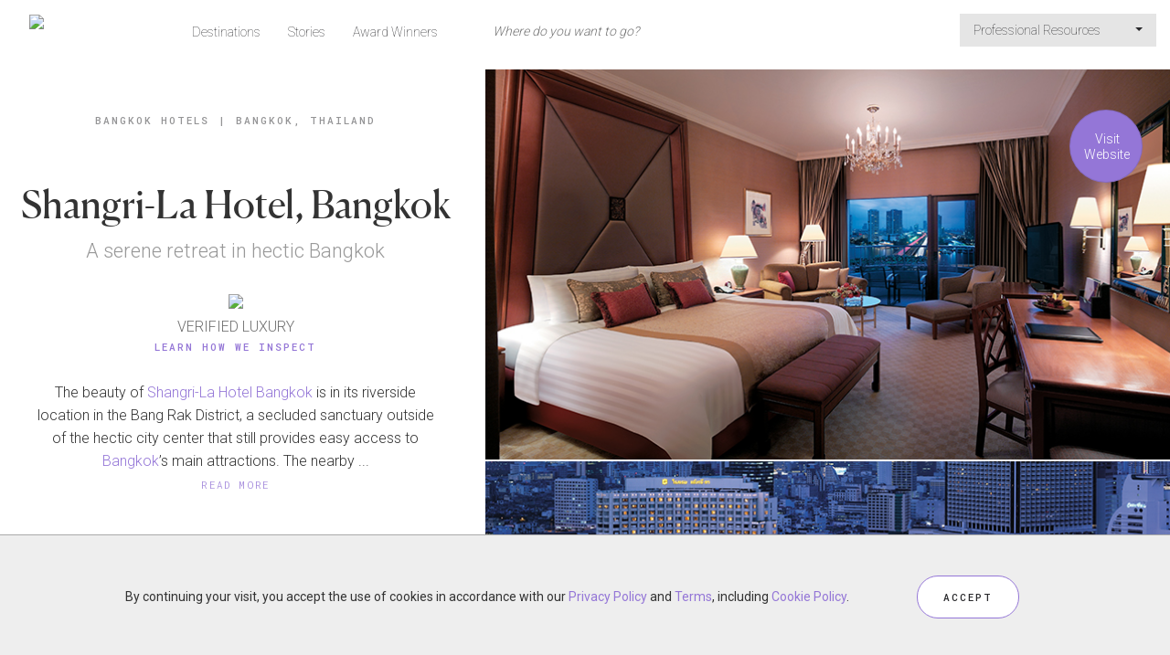

--- FILE ---
content_type: text/html;charset=UTF-8
request_url: https://www.forbestravelguide.com/hotels/bangkok-thailand/shangri-la-hotel-bangkok
body_size: 11469
content:
<!DOCTYPE html>
<html class="no-js" lang="en" xmlns="http://www.w3.org/1999/xhtml">
<head>
    <title>Shangri-La Hotel, Bangkok - Bangkok Hotels - Bangkok, Thailand - Forbes Travel Guide</title>
    <meta name="description" content="The beauty of Shangri-La Hotel Bangkok is in its riverside location in the Bang Rak District, a secluded sanctuary outside of the hectic city center that still provides easy access to Bangkok’s main attractions."/>
    <meta name="keywords" content=""/>
    <meta name="language" content="en"/>
    <meta charset="utf-8"/>
    <meta http-equiv="Content-Type" content="text/html; charset=UTF-8"/>
    <meta http-equiv="X-UA-Compatible" content="IE=Edge"/>
    <meta name="viewport" content="width=device-width, initial-scale=1">
    <meta name="author" content="">
    <meta name="fragment" content="!">

    <meta property="fb:app_id" content="317994554883786"/>
    <meta property="og:type" content="article"/>
    <meta property="og:title" content="Shangri-La Hotel, Bangkok - Bangkok Hotels - Bangkok, Thailand - Forbes Travel Guide"/>
    <meta property="og:image" content="http://secure.s.forbestravelguide.com/img/properties/shangri-la-hotel-bangkok/shangri-la-hotel-bangkok-bedroom-view.jpg"/>
    <meta property="og:image" content="http://secure.s.forbestravelguide.com/img/properties/shangri-la-hotel-bangkok/shangri-la-hotel-bangkok-night-aerial-view.jpg"/>
        <meta property="og:image" content="http://secure.s.forbestravelguide.com/img/properties/shangri-la-hotel-bangkok/shangri-la-hotel-bangkok-suite-bathroom.jpg"/>
        <meta property="og:image" content="http://secure.s.forbestravelguide.com/img/properties/shangri-la-hotel-bangkok/shangri-la-hotel-bangkok-suite-living-room-area.jpg"/>
        <meta property="og:image" content="http://secure.s.forbestravelguide.com/img/properties/shangri-la-hotel-bangkok/shangri-la-hotel-bangkok-suite-living-room.jpg"/>
        <meta property="og:image" content="http://secure.s.forbestravelguide.com/img/properties/shangri-la-hotel-bangkok/shangri-la-hotel-bangkok-bedroom-window.jpg"/>
        <meta property="og:image" content="http://secure.s.forbestravelguide.com/img/properties/shangri-la-hotel-bangkok/shangri-la-hotel-bangkok-bedroom.jpg"/>
        <meta property="og:image" content="http://secure.s.forbestravelguide.com/img/properties/shangri-la-hotel-bangkok/shangri-la-hotel-bangkok-living-room.jpg"/>
        <meta property="og:image" content="http://secure.s.forbestravelguide.com/img/properties/shangri-la-hotel-bangkok/shangri-la-hotel-bangkok-bedroom-wall.jpg"/>
        <meta property="og:image" content="http://secure.s.forbestravelguide.com/img/properties/shangri-la-hotel-bangkok/shangri-la-hotel-bangkok-lobby.jpg"/>
        <meta property="og:image" content="http://secure.s.forbestravelguide.com/img/properties/shangri-la-hotel-bangkok/shangri-la-hotel-bangkok-retaurant.jpg"/>
        <meta property="og:image" content="http://secure.s.forbestravelguide.com/img/properties/shangri-la-hotel-bangkok/shangri-la-hotel-bangkok-pool.jpg"/>
        <meta property="og:image" content="http://secure.s.forbestravelguide.com/img/properties/shangri-la-hotel-bangkok/shangri-la-hotel-bangkok-spa-changing-room.jpg"/>
        <meta property="og:image" content="http://secure.s.forbestravelguide.com/img/properties/shangri-la-hotel-bangkok/shangri-la-hotel-bangkok-event-space.jpg"/>
        <meta property="og:image" content="http://secure.s.forbestravelguide.com/img/properties/shangri-la-hotel-bangkok/shangri-la-hotel-bangkok-pool-night.jpg"/>
        <meta property="og:description" content="The beauty of Shangri-La Hotel Bangkok is in its riverside location in the Bang Rak District, a secluded sanctuary outside of the hectic city center that still provides easy access to Bangkok’s main attractions."/>
    <meta property="og:url" content="http://www.forbestravelguide.com/hotels/bangkok-thailand/shangri-la-hotel-bangkok"/>
    <meta property="og:site_name" content="Forbes Travel Guide"/>

    <meta name="twitter:site" content="@forbesInspector"/>
    <meta name="twitter:card" content="summary_large_image"/>
    <meta name="twitter:title" content="Shangri-La Hotel, Bangkok - Bangkok Hotels - Bangkok, Thailand - Forbes Travel Guide"/>
    <meta name="twitter:description" content="Shangri-La Hotel, Bangkok - Bangkok Hotels - Bangkok, Thailand - Forbes Travel Guide"/>
    <meta name="twitter:image" content="http://secure.s.forbestravelguide.com/img/properties/shangri-la-hotel-bangkok/shangri-la-hotel-bangkok-bedroom-view.jpg"/>
    <meta name="format-detection" content="telephone=no">

    <link rel="canonical" href="http://www.forbestravelguide.com/hotels/bangkok-thailand/shangri-la-hotel-bangkok"/>

    <script src="https://maps.googleapis.com/maps/api/js?key=AIzaSyAHA9z2qFbiTiRnWuJPgclLgINu5GzrMKs&libraries=places"></script>

    <script type="application/ld+json">{"@context":"http://schema.org","@type":"Hotel","name":"Shangri-La Hotel, Bangkok","description":"The beauty of <a href=\"http://www.forbestravelguide.com/bangkok-thailand/hotels/shangri-la-hotel-bangkok\" target=\"_blank\">Shangri-La Hotel Bangkok</a> is in its riverside location in the Bang Rak District, a secluded sanctuary outside of the hectic city center that still provides easy access to <a href=\"http://www.forbestravelguide.com/bangkok-thailand\" target=\"_blank\">Bangkok</a>\u2019s main attractions. The nearby river taxi and Skytrain stops allow you to maintain your mobility while indulging in the comforts the Shangri-La brand is known for \u2014 for instance, you can take advantage of its hybrid airport limousine service and see how the luxury hotel can make a trip to the often-chaotic&nbsp;Bangkok&nbsp;comfortable.&nbsp;","address":"89 Soi Wat Suan Plu, New Road, Bangrak, Bangkok, 10500, Thailand","telephone":"66-2-236-7777","image":"https://secure.s.forbestravelguide.com/img/properties/shangri-la-hotel-bangkok/thumbs/shangri-la-hotel-bangkok-bedroom-view.jpg","starRating":{"@type":"RatingEnum","ratingValue":"4"}}</script>
    <script type="application/ld+json">{"@context":"http://schema.org","@type":"BreadcrumbList","itemListElement":[{"@type":"ListItem","position":1,"item":{"@id":"/destinations/bangkok-thailand?show=hotels","name":"Bangkok Hotels"}},{"@type":"ListItem","position":2,"item":{"@id":"","name":"Bangkok, Thailand"}}]}</script>
    <!-- Google Analytics -->
<!-- End Google Analytics -->

    <!-- Google Tag Manager -->
    <script>(function(w,d,s,l,i){w[l]=w[l]||[];w[l].push({'gtm.start':
            new Date().getTime(),event:'gtm.js'});var f=d.getElementsByTagName(s)[0],
        j=d.createElement(s),dl=l!='dataLayer'?'&l='+l:'';j.async=true;j.src=
        'https://www.googletagmanager.com/gtm.js?id='+i+dl;f.parentNode.insertBefore(j,f);
    })(window,document,'script','dataLayer','GTM-T87K44RX');</script>
    <!-- End Google Tag Manager -->

    <!-- ********************** PROD Mode ********************** -->
    <script src="/assets/js/main.min.js?v=1.0_20251204-07351764834032702"></script>
        <!--  ***********  Not FTG Minified Extra Assets *********** -->

    <link rel="stylesheet" type="text/css" href="/assets/css/style.css?v=1.0_20251204-07351764834032702">

    <link rel="stylesheet" href="https://secure.s.forbestravelguide.com/extra/extra.css?v=1.0_20251204-07351764834032702" type="text/css">
    <script src="https://secure.s.forbestravelguide.com/extra/extra.js?v=1.0_20251204-07351764834032702"></script>
<link rel="shortcut icon" type="image/ico" href="/assets/images/favicon.ico"/>
    <link rel="apple-touch-icon" href="/assets/images/apple-touch-icon.png" />
    <link rel="apple-touch-icon-precomposed" href="/assets/images/apple-touch-icon.png" />
    <link rel="stylesheet" href="/assets/js/plugins/glightbox-3.3.0/dist/css/glightbox.css" />

    <script>
        document.addEventListener("DOMContentLoaded", function() {
            const lightbox = GLightbox({
                selector: '.glightbox'
            });
        });
    </script>

</head>

<body id="ftg-property" class="ftgClientView" data-runMode="prod" data-globalImageBase="https://secure.s.forbestravelguide.com">
<!-- Google Tag Manager (noscript) -->
<noscript><iframe src="https://www.googletagmanager.com/ns.html?id=GTM-T87K44RX"
                  height="0" width="0" style="display:none;visibility:hidden"></iframe></noscript>
<!-- End Google Tag Manager (noscript) -->
<input type="hidden" id="viewedPropertiesText" name="viewedPropertiesText" value="RECENTLY VIEWED PROPERTIES"/>
<div id="mobileSearch" class="modal fade2">
    <div class="topNavSearch globalSearchBlock navbar-collapse navbar-form navbar-left">
        <form class="globalSearchForm" action="/search" method="post">
            <input class="topViewAll" type="hidden" name="viewAll" value="false">
            <div class="globalSearchWrap">
                <div class="globalSearchInputWrap">
                    <div>
                        <span class="searchMagnify"></span>
                        <input name="phrase" autocomplete="off" type="text" tabindex="3" class="topNav searchInput" placeholder="Where do you want to go?" value=""/><a href="#" class="mobileClose" data-dismiss="modal">X</a>
                    </div>
                    <div class="mobileSearchInfo"><span class="showingCount"></span><span class="ViewAllSearchResult"><a href="#" class="viewAllResultLink">VIEW ALL RESULTS</a></span></div>
                </div>
                <div class="mobileViewAll">
                    <span class="showingCount"></span>
                    <a href="#" class="viewAllResultLink">VIEW ALL RESULTS</a>
                </div>
                <div>
                    <ul class="globalSearchMenu"></ul>
                </div>
            </div>
        </form>

    </div>

</div>










<img src="https://secure.s.forbestravelguide.com/img/properties/shangri-la-hotel-bangkok/shangri-la-hotel-bangkok-bedroom-view.jpg" class="hidden-pinterest">
<input type="hidden" id="shareEmailBody" value="The beauty of Shangri-La Hotel Bangkok is in its riverside location in the Bang Rak District, a secluded sanctuary outside of the hectic city center that still provides easy access to Bangkok’s main attractions."/>


<div id="propertyWrap">

    <div id="whatWePaidModal" class="whatWePaidModalWrap modal fade2" tabindex="-1" role="dialog">
        <div class="whatWePaidInfo modal-dialog modal-content">
            <div class="closeModal" data-dismiss="modal"></div>
            <div class="whatWePaidInfoContent">
                <div class="modalTitle">We Paid&nbsp;/night</div>
                <div class="wePaidFootnote">Including room rate, taxes and mandatory resort fees</div>
                <div class="wePaidSubHead">What does ""We Paid"" mean?</div>
                <div class="wePaidExplanation"><pstyle="margin-bottom: 0px;="" text-rendering:="" optimizelegibility;="" font-feature-settings:="" 'kern'="" 1;="" font-kerning:="" normal;="" color:="" rgb(102,="" 102,="" 102);="" font-family:="" lato;="" font-size:="" 12px;"="">Forbes Travel Guide performs independent, incognito inspections of all hotels we rate. This is what we paid when we stayed at this hotel.<p></p><p><br></p><p>Rates can vary widely by room type and season. "We Paid" is intended to give a general sense of price, but you might find considerably different rates for your trip.</p><p><br></p><p>When we book, we aim for the optimum season for the destination, but we avoid holidays and major public events, when prices are highest. We generally book a room at one category up from the most basic.</p><p><br></p><p>We take advantage of promotional rates, when possible. That means the rate you see above might have included other benefits, such as spa or meal credits.</p>                                        </pstyle="margin-bottom:></div>
            </div>
        </div>
    </div>
    <div class="navContainer">
        <div class="row no-gutter">
            <div class="col-xs-12">
                <nav id="topMainNavWrap" class="navbar navbar-default outerSearch">
    <div class="container-fluid">
        <!-- Brand and toggle get grouped for better mobile display -->
        <div class="navbar-header">
            <div class="row">
                <div class="col-xs-2 aCenter">
                    <button id="topMobileButton" type="button" class="navbar-toggle collapsed" data-toggle="collapse" data-target="#navbar-collapsed" aria-expanded="false">
                        <span class="sr-only">Toggle navigation</span>
                        <span class="icon-bar"></span>
                        <span class="icon-bar"></span>
                        <span class="icon-bar"></span>
                    </button>
                    <div id="closeMobileMenuX">X</div>
                </div>
                <div id="navbar-ftgLogoWrap" class="col-xs-8">
                    <a id="navbar-ftgLogo" href="/">
                        <img class="topMobileDefault" src="https://secure.s.forbestravelguide.com/images/ftg-logo.svg" data-pin-nopin="true">
                        <img class="topMobileActive" src="https://secure.s.forbestravelguide.com/images/ftg-logo-white.svg" data-pin-nopin="true">
                    </a>
                </div>
                <div class="col-xs-2 aCenter">
                    <button id="topSearchIcon" type="button" class="navbar-toggle collapsed" data-toggle="modal" data-target="#mobileSearch" aria-expanded="false">
                        <img class="mobileSearchMagnifyButton topMobileDefault" src="https://secure.s.forbestravelguide.com/images/ic-search.svg" data-pin-nopin="true">
                        <img class="topMobileActive" src="https://secure.s.forbestravelguide.com/images/ic-search-white.svg" data-pin-nopin="true">
                    </button>
                </div>
            </div>
        </div>

        <div class="topNavSearch globalSearchBlock navbar-collapse navbar-form navbar-left">
            <form class="globalSearchForm" action="/search" method="post">
                <input class="topViewAll" type="hidden" name="viewAll" value="false">
                <div class="globalSearchWrap">
                    <div class="globalSearchInputWrap">
                        <div>
                            <span class="searchMagnify"></span>
                            <input name="phrase" autocomplete="off" type="text" tabindex="3" class="topNav searchInput" disabled="" placeholder="Where do you want to go?" value=""/><a href="#" class="mobileClose">X</a>
                        </div>
                        <div class="mobileSearchInfo"><span class="showingCount"></span><span class="ViewAllSearchResult"><a href="#" class="viewAllResultLink">VIEW ALL RESULTS</a></span></div>
                    </div>
                    <div class="mobileViewAll">
                        <span class="showingCount"></span>
                        <a href="#" class="viewAllResultLink">VIEW ALL RESULTS</a>
                    </div>
                    <div>
                        <ul class="globalSearchMenu"></ul>
                    </div>
                </div>
            </form>
        </div>

        <div class="collapse navbar-collapse" id="navbar-collapsed">
            <ul class="nav navbar-nav navbar-left">
                <li class=""><a href="/destinations">Destinations</a></li>
                <li><a href="http://stories.forbestravelguide.com">Stories</a></li>
                <li class=""><a href="/award-winners">Award Winners</a></li>
                </ul>
            <ul class="nav navbar-nav navbar-right">
                    <li class="dropdown">
                        <a href="#" class="dropdown-toggle" data-toggle="dropdown" role="button" aria-haspopup="true" aria-expanded="false">Professional Resources&nbsp;<span class="caret"></span></a>
                        <ul class="dropdown-menu">
                            <li><a class="dropdown-item" href="https://partner.forbestravelguide.com/">Professional Services</a></li>
                            <li><a class="dropdown-item" href="/travel-advisors-portal">Travel Advisors</a></li>
                            <li><a class="dropdown-item" href="/landing/responsible-hospitality">Responsible Hospitality</a></li>
                            <li><a class="dropdown-item" href="https://www.discoverastria.com/">Astria - Verified Suppliers</a></li>
                            </ul>
                    </li>
                    </ul>
            </div>
    </div>
</nav></div>
        </div>
    </div>


    <div class="containerTemp fullWidth">
        <div id="scrollSpeedContainer" class="scrollContainer row flex-container">
            <div id="contentLeft" class="scrollItem flex-item col-sx-12 col-sm-12 col-md-6 col-lg-5 col-xl-4">
                <div class="contentBlock">

                    <div class="breadcrumbs">
                        <span class="breadCrumbTxt"><a href="/destinations/bangkok-thailand?show=hotels">Bangkok Hotels</a></span><span class="divider">|</span><span class="breadCrumbTxt"><a href="/destinations/bangkok-thailand/travel-guide">Bangkok, Thailand</a></span>
                                    </div>

                    <div class="propMain">
                        <div class="propTop">
                            <h1 class="bigTitle">Shangri-La Hotel, Bangkok</h1>

                            <div class="tagLine">A serene retreat in hectic Bangkok</div>


                            <div class="ftgRankStar aCenter">
                                <div>
                                        <span class="ratingYearIcon "></span>
                                        <img class="starImg" src="https://secure.s.forbestravelguide.com/images/rating-4-star-icon.svg?v=1.0_20251204-07351764834032702" data-pin-nopin="true">
                                    </div>
                                    <div class="starText1">
                                            VERIFIED LUXURY</div>
                                    <div class="starText2">
                                        <a href="#"  data-toggle="modal" data-target="#ftgDialogModal">Learn How We Inspect</a>
                                    </div>
                                    <div class="modal fade2" id="ftgDialogModal" tabindex="-1" role="dialog" aria-labelledby="ftgDialogModalLabel" style="display: none;">
    <div class="modal-dialog  modal-lg" role="document">
        <div class="modal-content" style="overflow: hidden;">
            <div class="modal-header">
                <button type="button" class="close" data-dismiss="modal" aria-label="Close"></button>
                <div class="modal-title" id="ftgDialogModalLabel"><b>We are the only independent, global rating system for luxury hotels, restaurants, spas and ocean cruise ships.</b><br></div>
            </div>
            <div id="howWeInspect" class="modal-body" style="max-height: 631px; overflow-y: auto;">
                <div class="row">
                    <div class="col-md-6 howWeLeft">
                        <div class="listStar"><b>Here are five things to know about us:</b><div><br>1. We verify luxury. Our highly trained inspectors visit every property we rate, evaluating based on up to 900 objective criteria. Our hotel stays span a minimum of two nights.</div></div>
                        <div class="listStar">2. We pay our own way. No one can buy a rating; all ratings are earned through our objective inspection process.</div>
                        <div class="listStar">3. Our global team of inspectors are anonymous at all times, so they have the same experience as a typical guest.</div>
                        <div class="listStar">4. While we inspect both service and facility, our Star Rating system emphasizes service because your experience at a hotel, restaurant or spa goes beyond looks — how it makes you feel is what you will remember most.</div>
                        <div class="listStar">5. We started in1958 as Mobil Travel Guide, and we created the original Five-Star rating system for hospitality.<div><br><b>For press inquiries, please <a href="https://www.forbestravelguide.com/media-center" title="Media center">click here</a>.</b><br></div></div>
                    </div>
                    <div class="col-md-6 howWeRight">
                        <div class="rightSideRow">
                            <div class="ratingIconWrap">
                                <img class="ratingIcon" src="https://secure.s.forbestravelguide.com/images/icon-circle-5-star.svg" data-pin-nopin="true">
                                <div class="ratingText">
                                    <span class="howWeInspectTitle">Five-Star</span><br/>
                                    <span>These properties deliver an outstanding experience and consistently offer a highly customized level of service.</span><br/>
                                </div>
                            </div>
                        </div>
                        <div class="rightSideRow">
                            <div class="ratingIconWrap">
                                <img class="ratingIcon" src="https://secure.s.forbestravelguide.com/images/icon-circle-4-star.svg" data-pin-nopin="true">
                                <div class="ratingText">
                                    <span class="howWeInspectTitle">Four-Star</span><br/>
                                    <span>These are exceptional properties, offering high levels of service and quality of facility to match.</span><br/>
                                </div>
                            </div>
                        </div>
                        <div class="rightSideRow">
                            <div class="ratingIconWrap">
                                <img class="ratingIcon" src="https://secure.s.forbestravelguide.com/images/icon-circle-R-star.svg" data-pin-nopin="true">
                                <div class="ratingText">
                                    <span class="howWeInspectTitle">Recommended</span><br/>
                                    <span>These are excellent properties with consistently good service and facilities.</span><br/>
                                </div>
                            </div>
                        </div>
                        <div class="rightSideRow borderTop">
                            <div class="ratingIconWrap">
                                <img class="ratingIcon" src="https://secure.s.forbestravelguide.com/images/icon-circle-S-star.svg" data-pin-nopin="true">
                                <div class="ratingText">
                                    <span class="howWeInspectTitle">Soon To Be Rated</span><br/>
                                    <span>As our highly trained, incognito inspectors work to assess properties, our editors check them out ahead of time and provide a sneak preview of what to expect.</span><br/>
                                </div>
                            </div>
                        </div>
                    </div>
                    <div class="row">
                        <div class="col-md-12 aCenter">
                            <a href="/award-winners" class="btn btnRound">VIEW ALL AWARD WINNERS</a>
                        </div>
                    </div>
                </div>
            </div>
            <div class="modal-footer">
                <button type="button" class="btn btn-default" data-dismiss="modal">Close</button>
            </div>
        </div>
    </div>
</div>

<script>
$(document).ready(function() {

    if(window.location.href.indexOf('#learn') != -1) {
        $('#ftgDialogModal').modal('show');
    }

});
</script></div>
                        </div>


</div>


                    <div class="contentBlock propDescrption contentWrap readMore" data-maxChar="250">
                        The beauty of <a href="http://www.forbestravelguide.com/bangkok-thailand/hotels/shangri-la-hotel-bangkok" target="_blank">Shangri-La Hotel Bangkok</a> is in its riverside location in the Bang Rak District, a secluded sanctuary outside of the hectic city center that still provides easy access to <a href="http://www.forbestravelguide.com/bangkok-thailand" target="_blank">Bangkok</a>’s main attractions. The nearby river taxi and Skytrain stops allow you to maintain your mobility while indulging in the comforts the Shangri-La brand is known for — for instance, you can take advantage of its hybrid airport limousine service and see how the luxury hotel can make a trip to the often-chaotic&nbsp;Bangkok&nbsp;comfortable.&nbsp;</div>



                    <div id="shareGroupBlock" class="contentBlock shareGroup" data-imageBase="https://secure.s.forbestravelguide.com">
    <span id="shareText">SHARE</span>
    <span id="shareGroupBox"></span>
    </div>
<div class="infoBlockWrap">
                        <div class="infoBlock contentBlock">
                                <div class="infoBlockTitle accordion opened" data-target="#ard01"><span class="ardIcon opened"></span>Our Inspector's Highlights</div>
                                <div id="ard01" class="accordionContent infoBlockContent contentBlock contentWrap">
                                        <ul><li>The Krungthep Wing has large, plush rooms with spectacular views.</li><li>The Shangri-La Wing has easy access to the hotel’s top-flight amenities, including the gym, pool and restaurants.</li><li>Horizon Cruise is a private river cruise offered to Shangri-La guests; it features an international buffet and, more importantly, the chance to spend time on the water and see the city from the river.</li><li>Horizon Club members get a complimentary buffet breakfast, evening cocktails and hors d’oeuvres, a free suit pressing and newspapers.</li><li>The Krungthep Deluxe Balcony and Suites also enjoy extra privileges, including complimentary breakfast, afternoon tea, early-evening cocktails, newspapers, in-room fruit, the pressing of two garments and priority restaurant reservations.</li></ul></div>
                            </div>
                        <div class="infoBlock contentBlock">
                                <div class="infoBlockTitle accordion opened" data-target="#ard03"><span class="ardIcon opened"></span>Things to Know</div>
                                <div id="ard03" class="accordionContent infoBlockContent contentWrap">
                                        <ul><li>The Bangkok hotel has two separate wings with two separate entrances.</li><li>While the Krungthep wing has magnificent views, the tradeoff is a 10-minute walk through a winding hallway to access those luxury amenities.</li><li>Krungthep has its own pool, albeit smaller than the one in the other wing.</li><li>All guests at the Shangri-La receive complimentary WiFi.</li><li>CHI, The Spa has some of the largest spa suites in the city.&nbsp;The treatment menu rightfully focuses on Thai and other Asian techniques, especially pressure points (traditional Thai massage) and spices and herbs (Jasmine Rice Body Glow and Thai Herbal Compress).&nbsp;&nbsp;</li></ul></div>
                            </div>
                        <div class="infoBlock contentBlock">
                                <div class="infoBlockTitle accordion opened" data-target="#ard04"><span class="ardIcon opened"></span>The Rooms</div>
                                <div id="ard04" class="accordionContent infoBlockContent contentWrap">
                                        <ul><li>The 25-story Shangri-La Wing has 673 rooms and opened in 1986; five years later a smaller second tower, the Krungthep Wing, with 129 rooms, debuted.</li><li>All rooms offer a stylish, serene setting by combining traditional Thai décor and modern comforts — think Asian silks, teak finishings, flat-screen TVs, executive writing desks and a sophisticated neutral backdrop of tans and beiges.</li><li>Located right on the Chao Phraya River, the Krungthep Wing takes advantage of its location — there are balconies-with-a-view in every guest room.&nbsp;</li><li>River views can be had in Deluxe River View or Deluxe Balcony rooms in the Shangri-La Wing, too.</li></ul></div>
                            </div>
                        <div class="infoBlock contentBlock">
                                <div class="infoBlockTitle accordion opened" data-target="#ard05"><span class="ardIcon opened"></span>The Restaurants</div>
                                <div id="ard05" class="accordionContent infoBlockContent contentWrap">
                                        <ul><li>The Shangri-La has six eateries, two lounges and a bar, including Volti Tuscan Grill &amp; Bar, a sophisticated setting serving excellent Italian fare.</li><li>Salathip serves gourmet versions of traditional Thai food (hot and sour tiger prawn soup with lemongrass), with a strong emphasis on presentation.</li><li>The riverside buffet, NEXT2 Cafe, is famous for its great market-style buffet, especially during brunch (prepare to settle in for a long, delicious grazing session).</li><li>For dessert, The Chocolate Boutique has an indulgent menu of chocolate cakes, pralines and pastries.</li></ul></div>
                            </div>
                        </div>

                    <div class="row contentBlock aCenter">
                            <a href="/destinations/bangkok-thailand/travel-guide" class="btn btnRound travelGuideButton">Bangkok&nbsp;Travel Guide</a>
                        </div>

                        <div class="propGettingThere row contentBlock flex-container">
                            <div class="section-title">
                                Getting There</div>
                            <div class="col-xs-12 col-sm-6 flex-item propAddressWrap">
                                <div class="propAddress">
                                    89 Soi Wat Suan Plu, New Road, Bangrak, Bangkok, 10500, Thailand</div>
                                <div class="propContact onlyDesktop"><span class="contactLabel">TEL</span><span class="contactText">66-2-236-7777</span></div>
                                    <div class="propContact onlyMobile"><span class="contactLabel">TEL</span><span class="contactText"><a href="tel:66-2-236-7777">66-2-236-7777</a></span></div>
                                <div class="propAddtionalDetails">
                                    <div class="propAdditionalInfo infoBlockContent">

                                        <div class="propAdditionalData">
                                                <span class="infoLabel">NEARBY AIRPORT(S)</span>
                                                <div class="airportList">
                                                    <a href="https://www.google.com/maps/dir/?api=1&origin=BKK+Airport&destination=Shangri-La Hotel, Bangkok%20Bangkok" target="_blank">BKK</a>&nbsp;<span class="infoText">(24-35 min)</span>
                                                        &nbsp;
                                                    </div>
                                            </div>
                                        </div>
                                </div>

                                <div class="aCenter">
                                        <a href="http://www.shangri-la.com/bangkok/shangrila/reservations/" class="btn btnRound" target="_blank" onclick="trackOutboundLink('Check Availability','http://www.shangri-la.com/bangkok/shangrila/reservations/', '_blank'); return false;">Check Availability</a>
                                    </div>
                                </div>


                            <div class="col-xs-12 col-sm-6 flex-item propMapLinkWrap">
                                <div class="propMapLink">
                                    <img class="exploreMap" src="https://maps.googleapis.com/maps/api/staticmap?center=13.7262395,100.5267991&zoom=13&size=255x255&key=AIzaSyAHA9z2qFbiTiRnWuJPgclLgINu5GzrMKs&style=feature:all|element:all|hue:ffee00|saturation:-90&style=feature:road|element:geometry|lightness:100|visibility:simplified&style=feature:road|element:labels|visibility:off" data-pin-nopin="true"/>

                                    <div class="mapPropertyWrap">
                                        <a class="mapProperty" href="#propertyMap" data-address="Bangkok 10500, Thailand" data-geocode="13.7262395,100.5267991" data-title="Shangri-La Hotel, Bangkok" data-thumb="">
                                            <div class="exploreMapIconWrap">
                                                <span class="exploreMapRatingIcon star-4"></span>
                                                </div>
                                        </a>
                                    </div>
                                </div>


                            </div>
                        </div>
                    <div id="propertyMapWap" class="hidden">
                        <div id="propertyMap">
                            <div id="propertyMapCanvas"></div>
                        </div>
                    </div>
                    <div id="markerIw" class="hidden">
                        <div style="overflow: auto;">
                            <div class="mapInfoBox">
                                <div class="mapInfoRating"><img src="https://secure.s.forbestravelguide.com/images/mapIcons/icon-rating-FOUR_STAR.svg" class="mapInfoRatingIcon" data-pin-nopin="true"></div>
                                <div class="mapInfoPropImg">
                                    <img src="https://secure.s.forbestravelguide.com/img/properties/shangri-la-hotel-bangkok/medium/shangri-la-hotel-bangkok-bedroom-view.jpg">
                                </div>
                                <div class="mapInfoTextWrap">
                                    <div class="mapInfoBreadCrumb">
                                        <a href="/destinations/bangkok-thailand">Bangkok</a>
                                    </div>
                                    <div class="mapInfoPropName">
                                        Shangri-La Hotel, Bangkok</div>
                                </div>
                            </div>
                        </div>
                    </div>


                    <div class="findMoreLikeThisBlock">
                            <div class="section-title">Find More Like This</div>
                            <div class="aCenter">
                                <a href="/collections/shangri-la-hotels-resorts" class="btn btnRound">Shangri-La Hotels & Resorts</a>
                                </div>
                            <div class="viewAllCollections">
                                <a href="/collections" class="btn btnRound">VIEW ALL COLLECTIONS</a>
                            </div>
                        </div>
                    </div>
            </div>


            <div id="contentRight" class="scrollItem flex-item col-sx-12 col-sm-12 col-md-6 col-lg-7 col-xl-8">
                <div class="row no-gutter">

                    <div class="breadcrumbs">
    <span class="breadCrumbTxt"><a href="/destinations/bangkok-thailand?show=hotels">Bangkok Hotels</a></span><span class="divider">|</span><span class="breadCrumbTxt">Bangkok, Thailand</span></div><div id="propImageBlockWrap" class="" tabindex="-1" role="dialog">
                        <p class="closeModal" data-dismiss="modal" ></p>
                        <div class="propImageBlock">
                                <img class="propImg lazyload no-src" src="https://secure.s.forbestravelguide.com/img/properties/shangri-la-hotel-bangkok/shangri-la-hotel-bangkok-bedroom-view.jpg" data-src="https://secure.s.forbestravelguide.com/img/properties/shangri-la-hotel-bangkok/shangri-la-hotel-bangkok-bedroom-view.jpg" data-srcset="https://secure.s.forbestravelguide.com/img/properties/shangri-la-hotel-bangkok/medium/shangri-la-hotel-bangkok-bedroom-view.jpg 10w,https://secure.s.forbestravelguide.com/img/properties/shangri-la-hotel-bangkok/shangri-la-hotel-bangkok-bedroom-view.jpg 1280w,https://secure.s.forbestravelguide.com/img/properties/shangri-la-hotel-bangkok/extra-large/shangri-la-hotel-bangkok-bedroom-view.jpg 9900w" alt="shangri la hotel bangkok bedroom view" data-pin-description="Shangri-La Hotel, Bangkok - Bangkok Hotels - Bangkok, Thailand - Forbes Travel Guide">

                                </div>
                        <div class="propImageBlock">
                                <img class="propImg lazyload no-src" src="https://secure.s.forbestravelguide.com/img/properties/shangri-la-hotel-bangkok/shangri-la-hotel-bangkok-night-aerial-view.jpg" data-src="https://secure.s.forbestravelguide.com/img/properties/shangri-la-hotel-bangkok/shangri-la-hotel-bangkok-night-aerial-view.jpg" data-srcset="https://secure.s.forbestravelguide.com/img/properties/shangri-la-hotel-bangkok/medium/shangri-la-hotel-bangkok-night-aerial-view.jpg 10w,https://secure.s.forbestravelguide.com/img/properties/shangri-la-hotel-bangkok/shangri-la-hotel-bangkok-night-aerial-view.jpg 1280w,https://secure.s.forbestravelguide.com/img/properties/shangri-la-hotel-bangkok/extra-large/shangri-la-hotel-bangkok-night-aerial-view.jpg 9900w" alt="shangri la hotel bangkok night aerial view" data-pin-description="Shangri-La Hotel, Bangkok - Bangkok Hotels - Bangkok, Thailand - Forbes Travel Guide">

                                </div>
                        <div class="propImageBlock">
                                <img class="propImg lazyload no-src" src="https://secure.s.forbestravelguide.com/img/properties/shangri-la-hotel-bangkok/shangri-la-hotel-bangkok-suite-bathroom.jpg" data-src="https://secure.s.forbestravelguide.com/img/properties/shangri-la-hotel-bangkok/shangri-la-hotel-bangkok-suite-bathroom.jpg" data-srcset="https://secure.s.forbestravelguide.com/img/properties/shangri-la-hotel-bangkok/medium/shangri-la-hotel-bangkok-suite-bathroom.jpg 10w,https://secure.s.forbestravelguide.com/img/properties/shangri-la-hotel-bangkok/shangri-la-hotel-bangkok-suite-bathroom.jpg 1280w,https://secure.s.forbestravelguide.com/img/properties/shangri-la-hotel-bangkok/extra-large/shangri-la-hotel-bangkok-suite-bathroom.jpg 9900w" alt="shangri la hotel bangkok suite bathroom" data-pin-description="Shangri-La Hotel, Bangkok - Bangkok Hotels - Bangkok, Thailand - Forbes Travel Guide">

                                </div>
                        <div class="propImageBlock">
                                <img class="propImg lazyload no-src" src="https://secure.s.forbestravelguide.com/img/properties/shangri-la-hotel-bangkok/shangri-la-hotel-bangkok-suite-living-room-area.jpg" data-src="https://secure.s.forbestravelguide.com/img/properties/shangri-la-hotel-bangkok/shangri-la-hotel-bangkok-suite-living-room-area.jpg" data-srcset="https://secure.s.forbestravelguide.com/img/properties/shangri-la-hotel-bangkok/medium/shangri-la-hotel-bangkok-suite-living-room-area.jpg 10w,https://secure.s.forbestravelguide.com/img/properties/shangri-la-hotel-bangkok/shangri-la-hotel-bangkok-suite-living-room-area.jpg 1280w,https://secure.s.forbestravelguide.com/img/properties/shangri-la-hotel-bangkok/extra-large/shangri-la-hotel-bangkok-suite-living-room-area.jpg 9900w" alt="shangri la hotel bangkok suite living room area" data-pin-description="Shangri-La Hotel, Bangkok - Bangkok Hotels - Bangkok, Thailand - Forbes Travel Guide">

                                </div>
                        <div class="propImageBlock">
                                <img class="propImg lazyload no-src" src="https://secure.s.forbestravelguide.com/img/properties/shangri-la-hotel-bangkok/shangri-la-hotel-bangkok-suite-living-room.jpg" data-src="https://secure.s.forbestravelguide.com/img/properties/shangri-la-hotel-bangkok/shangri-la-hotel-bangkok-suite-living-room.jpg" data-srcset="https://secure.s.forbestravelguide.com/img/properties/shangri-la-hotel-bangkok/medium/shangri-la-hotel-bangkok-suite-living-room.jpg 10w,https://secure.s.forbestravelguide.com/img/properties/shangri-la-hotel-bangkok/shangri-la-hotel-bangkok-suite-living-room.jpg 1280w,https://secure.s.forbestravelguide.com/img/properties/shangri-la-hotel-bangkok/extra-large/shangri-la-hotel-bangkok-suite-living-room.jpg 9900w" alt="shangri la hotel bangkok suite living room" data-pin-description="Shangri-La Hotel, Bangkok - Bangkok Hotels - Bangkok, Thailand - Forbes Travel Guide">

                                </div>
                        <div class="propImageBlock">
                                <img class="propImg lazyload no-src" src="https://secure.s.forbestravelguide.com/img/properties/shangri-la-hotel-bangkok/shangri-la-hotel-bangkok-bedroom-window.jpg" data-src="https://secure.s.forbestravelguide.com/img/properties/shangri-la-hotel-bangkok/shangri-la-hotel-bangkok-bedroom-window.jpg" data-srcset="https://secure.s.forbestravelguide.com/img/properties/shangri-la-hotel-bangkok/medium/shangri-la-hotel-bangkok-bedroom-window.jpg 10w,https://secure.s.forbestravelguide.com/img/properties/shangri-la-hotel-bangkok/shangri-la-hotel-bangkok-bedroom-window.jpg 1280w,https://secure.s.forbestravelguide.com/img/properties/shangri-la-hotel-bangkok/extra-large/shangri-la-hotel-bangkok-bedroom-window.jpg 9900w" alt="shangri la hotel bangkok bedroom window" data-pin-description="Shangri-La Hotel, Bangkok - Bangkok Hotels - Bangkok, Thailand - Forbes Travel Guide">

                                </div>
                        <div class="propImageBlock">
                                <img class="propImg lazyload no-src" src="https://secure.s.forbestravelguide.com/img/properties/shangri-la-hotel-bangkok/shangri-la-hotel-bangkok-bedroom.jpg" data-src="https://secure.s.forbestravelguide.com/img/properties/shangri-la-hotel-bangkok/shangri-la-hotel-bangkok-bedroom.jpg" data-srcset="https://secure.s.forbestravelguide.com/img/properties/shangri-la-hotel-bangkok/medium/shangri-la-hotel-bangkok-bedroom.jpg 10w,https://secure.s.forbestravelguide.com/img/properties/shangri-la-hotel-bangkok/shangri-la-hotel-bangkok-bedroom.jpg 1280w,https://secure.s.forbestravelguide.com/img/properties/shangri-la-hotel-bangkok/extra-large/shangri-la-hotel-bangkok-bedroom.jpg 9900w" alt="shangri la hotel bangkok bedroom" data-pin-description="Shangri-La Hotel, Bangkok - Bangkok Hotels - Bangkok, Thailand - Forbes Travel Guide">

                                </div>
                        <div class="propImageBlock">
                                <img class="propImg lazyload no-src" src="https://secure.s.forbestravelguide.com/img/properties/shangri-la-hotel-bangkok/shangri-la-hotel-bangkok-living-room.jpg" data-src="https://secure.s.forbestravelguide.com/img/properties/shangri-la-hotel-bangkok/shangri-la-hotel-bangkok-living-room.jpg" data-srcset="https://secure.s.forbestravelguide.com/img/properties/shangri-la-hotel-bangkok/medium/shangri-la-hotel-bangkok-living-room.jpg 10w,https://secure.s.forbestravelguide.com/img/properties/shangri-la-hotel-bangkok/shangri-la-hotel-bangkok-living-room.jpg 1280w,https://secure.s.forbestravelguide.com/img/properties/shangri-la-hotel-bangkok/extra-large/shangri-la-hotel-bangkok-living-room.jpg 9900w" alt="shangri la hotel bangkok living room" data-pin-description="Shangri-La Hotel, Bangkok - Bangkok Hotels - Bangkok, Thailand - Forbes Travel Guide">

                                </div>
                        <div class="propImageBlock">
                                <img class="propImg lazyload no-src" src="https://secure.s.forbestravelguide.com/img/properties/shangri-la-hotel-bangkok/shangri-la-hotel-bangkok-bedroom-wall.jpg" data-src="https://secure.s.forbestravelguide.com/img/properties/shangri-la-hotel-bangkok/shangri-la-hotel-bangkok-bedroom-wall.jpg" data-srcset="https://secure.s.forbestravelguide.com/img/properties/shangri-la-hotel-bangkok/medium/shangri-la-hotel-bangkok-bedroom-wall.jpg 10w,https://secure.s.forbestravelguide.com/img/properties/shangri-la-hotel-bangkok/shangri-la-hotel-bangkok-bedroom-wall.jpg 1280w,https://secure.s.forbestravelguide.com/img/properties/shangri-la-hotel-bangkok/extra-large/shangri-la-hotel-bangkok-bedroom-wall.jpg 9900w" alt="shangri la hotel bangkok bedroom wall" data-pin-description="Shangri-La Hotel, Bangkok - Bangkok Hotels - Bangkok, Thailand - Forbes Travel Guide">

                                </div>
                        <div class="propImageBlock">
                                <img class="propImg lazyload no-src" src="https://secure.s.forbestravelguide.com/img/properties/shangri-la-hotel-bangkok/shangri-la-hotel-bangkok-lobby.jpg" data-src="https://secure.s.forbestravelguide.com/img/properties/shangri-la-hotel-bangkok/shangri-la-hotel-bangkok-lobby.jpg" data-srcset="https://secure.s.forbestravelguide.com/img/properties/shangri-la-hotel-bangkok/medium/shangri-la-hotel-bangkok-lobby.jpg 10w,https://secure.s.forbestravelguide.com/img/properties/shangri-la-hotel-bangkok/shangri-la-hotel-bangkok-lobby.jpg 1280w,https://secure.s.forbestravelguide.com/img/properties/shangri-la-hotel-bangkok/extra-large/shangri-la-hotel-bangkok-lobby.jpg 9900w" alt="shangri la hotel bangkok lobby" data-pin-description="Shangri-La Hotel, Bangkok - Bangkok Hotels - Bangkok, Thailand - Forbes Travel Guide">

                                </div>
                        <div class="propImageBlock">
                                <img class="propImg lazyload no-src" src="https://secure.s.forbestravelguide.com/img/properties/shangri-la-hotel-bangkok/shangri-la-hotel-bangkok-retaurant.jpg" data-src="https://secure.s.forbestravelguide.com/img/properties/shangri-la-hotel-bangkok/shangri-la-hotel-bangkok-retaurant.jpg" data-srcset="https://secure.s.forbestravelguide.com/img/properties/shangri-la-hotel-bangkok/medium/shangri-la-hotel-bangkok-retaurant.jpg 10w,https://secure.s.forbestravelguide.com/img/properties/shangri-la-hotel-bangkok/shangri-la-hotel-bangkok-retaurant.jpg 1280w,https://secure.s.forbestravelguide.com/img/properties/shangri-la-hotel-bangkok/extra-large/shangri-la-hotel-bangkok-retaurant.jpg 9900w" alt="shangri la hotel bangkok retaurant" data-pin-description="Shangri-La Hotel, Bangkok - Bangkok Hotels - Bangkok, Thailand - Forbes Travel Guide">

                                </div>
                        <div class="propImageBlock">
                                <img class="propImg lazyload no-src" src="https://secure.s.forbestravelguide.com/img/properties/shangri-la-hotel-bangkok/shangri-la-hotel-bangkok-pool.jpg" data-src="https://secure.s.forbestravelguide.com/img/properties/shangri-la-hotel-bangkok/shangri-la-hotel-bangkok-pool.jpg" data-srcset="https://secure.s.forbestravelguide.com/img/properties/shangri-la-hotel-bangkok/medium/shangri-la-hotel-bangkok-pool.jpg 10w,https://secure.s.forbestravelguide.com/img/properties/shangri-la-hotel-bangkok/shangri-la-hotel-bangkok-pool.jpg 1280w,https://secure.s.forbestravelguide.com/img/properties/shangri-la-hotel-bangkok/extra-large/shangri-la-hotel-bangkok-pool.jpg 9900w" alt="shangri la hotel bangkok pool" data-pin-description="Shangri-La Hotel, Bangkok - Bangkok Hotels - Bangkok, Thailand - Forbes Travel Guide">

                                </div>
                        <div class="propImageBlock">
                                <img class="propImg lazyload no-src" src="https://secure.s.forbestravelguide.com/img/properties/shangri-la-hotel-bangkok/shangri-la-hotel-bangkok-spa-changing-room.jpg" data-src="https://secure.s.forbestravelguide.com/img/properties/shangri-la-hotel-bangkok/shangri-la-hotel-bangkok-spa-changing-room.jpg" data-srcset="https://secure.s.forbestravelguide.com/img/properties/shangri-la-hotel-bangkok/medium/shangri-la-hotel-bangkok-spa-changing-room.jpg 10w,https://secure.s.forbestravelguide.com/img/properties/shangri-la-hotel-bangkok/shangri-la-hotel-bangkok-spa-changing-room.jpg 1280w,https://secure.s.forbestravelguide.com/img/properties/shangri-la-hotel-bangkok/extra-large/shangri-la-hotel-bangkok-spa-changing-room.jpg 9900w" alt="shangri la hotel bangkok spa changing room" data-pin-description="Shangri-La Hotel, Bangkok - Bangkok Hotels - Bangkok, Thailand - Forbes Travel Guide">

                                </div>
                        <div class="propImageBlock">
                                <img class="propImg lazyload no-src" src="https://secure.s.forbestravelguide.com/img/properties/shangri-la-hotel-bangkok/shangri-la-hotel-bangkok-event-space.jpg" data-src="https://secure.s.forbestravelguide.com/img/properties/shangri-la-hotel-bangkok/shangri-la-hotel-bangkok-event-space.jpg" data-srcset="https://secure.s.forbestravelguide.com/img/properties/shangri-la-hotel-bangkok/medium/shangri-la-hotel-bangkok-event-space.jpg 10w,https://secure.s.forbestravelguide.com/img/properties/shangri-la-hotel-bangkok/shangri-la-hotel-bangkok-event-space.jpg 1280w,https://secure.s.forbestravelguide.com/img/properties/shangri-la-hotel-bangkok/extra-large/shangri-la-hotel-bangkok-event-space.jpg 9900w" alt="shangri la hotel bangkok event space" data-pin-description="Shangri-La Hotel, Bangkok - Bangkok Hotels - Bangkok, Thailand - Forbes Travel Guide">

                                </div>
                        <div class="propImageBlock">
                                <img class="propImg lazyload no-src" src="https://secure.s.forbestravelguide.com/img/properties/shangri-la-hotel-bangkok/shangri-la-hotel-bangkok-pool-night.jpg" data-src="https://secure.s.forbestravelguide.com/img/properties/shangri-la-hotel-bangkok/shangri-la-hotel-bangkok-pool-night.jpg" data-srcset="https://secure.s.forbestravelguide.com/img/properties/shangri-la-hotel-bangkok/medium/shangri-la-hotel-bangkok-pool-night.jpg 10w,https://secure.s.forbestravelguide.com/img/properties/shangri-la-hotel-bangkok/shangri-la-hotel-bangkok-pool-night.jpg 1280w,https://secure.s.forbestravelguide.com/img/properties/shangri-la-hotel-bangkok/extra-large/shangri-la-hotel-bangkok-pool-night.jpg 9900w" alt="shangri la hotel bangkok pool night" data-pin-description="Shangri-La Hotel, Bangkok - Bangkok Hotels - Bangkok, Thailand - Forbes Travel Guide">

                                </div>
                        </div>
                </div>
            </div>

        </div>
        <div class="row no-gutter">
            <div class="col-sm-12 viewFullGallery"><a href="" class="robotoLight"></a></div>
        </div>

        <div id="propCircleButtons">
            <div class="floatContainer">
                <div class="fixedContainer">
                    <div class="buttonCircleWrap">
                        <div class="buttonCircle visitWebsite">
                                <div class="verticalMiddleWrap">
                                    <div class="circleText verticalMiddle"><a href="http://www.shangri-la.com/bangkok/shangrila/#" target="_blank" onclick="trackOutboundLink('Visit Website Circle','http://www.shangri-la.com/bangkok/shangrila/#', '_blank'); return false;"><span class="onlyDesktopIc">Visit Website</span><img
                                                        src="https://secure.s.forbestravelguide.com/images/ic-website.svg" class="mobileOnlyIc" data-pin-nopin="true"></a>
                                        </div>
                                    </div>
                            </div>
                        <div class="buttonCircle ViewGallery" data-toggle="modal" data-target="#propImageBlockWrap">
                            <div class="verticalMiddleWrap">
                                <div class="circleText verticalMiddle"><a href="#"><span class="onlyDesktopIc">View Gallery</span><img src="https://secure.s.forbestravelguide.com/images/ic-gallery.svg" class="mobileOnlyIc" data-pin-nopin="true"></a></div>
                            </div>
                        </div>
                        </div>
                </div>
            </div>
        </div>

        <div class="propGalleryWrapBottom">
                <a href="http://www.shangri-la.com/bangkok/shangrila/#" target="_blank" onclick="trackOutboundLink('Visit Website Bar','http://www.shangri-la.com/bangkok/shangrila/#', '_blank'); return false;">Visit website for more photos and to check availability&nbsp;<img src="https://secure.s.forbestravelguide.com/images/external-link.svg" data-pin-nopin="true"> </a>
            </div>
        </div>


    <div class="aCenter mobileOnly checkAvailability">
            <a href="http://www.shangri-la.com/bangkok/shangrila/reservations/" class="btn btnRoundPurple" target="_blank" onclick="trackOutboundLink('Check Availability','http://www.shangri-la.com/bangkok/shangrila/reservations/', '_blank'); return false;">Check Availability</a>
        </div>
    </div>

<footer>
    <div class="containerTemp">



        <div class="newsLetterBlock">
            <div class="signUpNewsLetterWrap roundButtonBig">
                <div class="step1 signUpStep">
                    SIGN UP FOR OUR NEWSLETTER</div>
                <div class="step2 signUpStep">
                    <form class="signUpNewsLetter" autocomplete="off">
                        <div class="signUpNewsLetterInput form-group has-error has-danger">
                            <input class="form-control" name="email" class="email" placeholder="ENTER YOUR EMAIL" data-error="EMail address is invalid" required="" type="email" pattern='[A-Za-z0-9._%+-]+@[A-Za-z0-9.-]+\.[A-Za-z]{2,100}$'>
                            <div class="searchArrowWrap"><img class="searchArrow inactive" src="https://secure.s.forbestravelguide.com/images/searchArrow.svg" data-pin-nopin="true"></div>
                        </div>
                    </form>
                </div>
                <div class="step3 signUpStep">
                    <div class="purpleText">
                        YOU'RE ALMOST DONE.  PLEASE COMPLETE YOUR REGISTRATION  BY CLICKING THE LINK IN THE EMAIL WE JUST SENT. </div>
                </div>
            </div>
            <div class="newsLetterLegal hidden">
                <div class="errMsg hidden">Please click the checkbox to complete your sign-up.</div>
                <div class="legalTextWrap">
                    <p><br></p>
                    <p class="checkboxWrap"><input type="checkbox" id="newsAgreeFooter" class="newsLetterCheckBox"> <label for="newsAgreeFooter">I agree to the Forbes Travel Guide <a href="/privacy" title="Privacy Policy" target="">Privacy Policy</a>, <a href="/terms" title="Terms" target="">Terms</a>,&nbsp;and <a href="http://www.forbestravelguide.com/cookie-policy" title="Cookie Policy" target="_blank">Cookie Policy</a>. I understand I can withdraw my consent at any time.</label></p>
                </div>
            </div>
        </div>






        <div class="footerNav">
            <a href="/about">ABOUT</a>
            <a href="/our-team">OUR TEAM</a>
            <a href="/careers">CAREERS</a>
            <a href="/brand-officials">OFFICIAL BRANDS</a>
            <a href="/endorsed-travel-agencies">ENDORSED AGENCIES</a>
            <a href="/terms">TERMS</a>
            <a href="/privacy">PRIVACY</a>
            <a href="/contact">CONTACT</a>
            </div>
        <div class="footerSocialIcons">
            <a href="https://www.instagram.com/forbestravelguide/" target="_blank"><img src="https://secure.s.forbestravelguide.com/images/icon-social-instagram.png" data-pin-nopin="true"></a>
            <a href="https://www.facebook.com/ForbesTravelGuide/" target="_blank"><img src="https://secure.s.forbestravelguide.com/images/icon-social-facebook.png" data-pin-nopin="true"></a>
            <a href="https://twitter.com/forbesinspector" target="_blank"><img src="https://secure.s.forbestravelguide.com/images/icon-social-x.png" data-pin-nopin="true"></a>
            <a href="https://www.threads.net/@forbestravelguide" target="_blank"><img src="https://secure.s.forbestravelguide.com/images/icon-social-threads.png" data-pin-nopin="true"></a>
            </div>
        <div class="footerLegal">
            &copy;2026&nbsp;THE FIVE STAR TRAVEL CORPORATION. ALL RIGHTS RESERVED. FORBES IS A REGISTERED TRADEMARK OF FORBES LLC USED UNDER LICENSE BY THE FIVE STAR TRAVEL CORPORATION.</div>
        <div class="footerNote">
            <a href="https://partner.forbestravelguide.com/" target="_blank">Do you represent a luxury hotel, restaurant, spa or cruise line? Click to learn about our exceptional industry services.</a>
        </div>
    </div>
</footer>

<div class="hidden">
    <div id="signUpNewsLetterPopWrap">
        <h2>Dreaming of your next trip?</h2>
        <div class="signupText">
           Let us inspire you with stories about what's new and exciting in luxury travel.</div>
        <div class="newsLetterBlock popupNewsLetter">
            <div class="signUpNewsLetterWrap roundButtonBig">
                <div class="step2 signUpStep">
                    <form class="signUpNewsLetter" autocomplete="off">
                        <div class="signUpNewsLetterInput form-group has-error has-danger">
                            <input id="popupNSEmail" class="form-control" name="email" class="email" placeholder="ENTER YOUR EMAIL" data-error="EMail address is invalid" required="" type="email" pattern='[A-Za-z0-9._%+-]+@[A-Za-z0-9.-]+\.[A-Za-z]{2,100}$'>
                            <div class="searchArrowWrap"><img class="searchArrow inactive" src="https://secure.s.forbestravelguide.com/images/searchArrow.svg" data-pin-nopin="true"></div>
                        </div>
                    </form>
                </div>
                <div class="step3 signUpStep">
                    YOU'RE ALMOST DONE.  PLEASE COMPLETE YOUR REGISTRATION  BY CLICKING THE LINK IN THE EMAIL WE JUST SENT. </div>
            </div>

            <div class="newsLetterLegal">
                <div class="errMsg hidden">Please click the checkbox to complete your sign-up.</div>
                <div class="legalTextWrap">
                    <p><br></p>
                    <p class="checkboxWrap"><input type="checkbox" id="newsAgreePopup" class="newsLetterCheckBox"> <label for="newsAgreePopup">I agree to the Forbes Travel Guide <a href="/privacy" title="Privacy Policy" target="">Privacy Policy</a>, <a href="/terms" title="Terms" target="">Terms</a>,&nbsp;and <a href="http://www.forbestravelguide.com/cookie-policy" title="Cookie Policy" target="_blank">Cookie Policy</a>. I understand I can withdraw my consent at any time.</label></p>
                </div>
            </div>
        </div>
    </div>
</div>

<div class="hidden">
    <!-- Begin Mailchimp Signup Form -->
    <link href="//cdn-images.mailchimp.com/embedcode/classic-071822.css" rel="stylesheet" type="text/css">
    <style type="text/css">
        #mc_embed_signup{background:#fff; clear:left; font:14px Helvetica,Arial,sans-serif;  width:600px;}
        /* Add your own Mailchimp form style overrides in your site stylesheet or in this style block.
           We recommend moving this block and the preceding CSS link to the HEAD of your HTML file. */
    </style>
    <div id="mc_embed_signup">
        <form action="https://forbestravelguide.us15.list-manage.com/subscribe/post?u=fc90b4209fcb3d6b2a741d16a&amp;id=dd869d6bb8&amp;f_id=00eac2e1f0" method="post" id="mc-embedded-subscribe-form" name="mc-embedded-subscribe-form" class="validate" target="_blank" novalidate>
            <div id="mc_embed_signup_scroll">
                <h2>Sign up for our newsletter</h2>
                <div class="indicates-required"><span class="asterisk">*</span> indicates required</div>
                <div class="mc-field-group">
                    <label for="mce-EMAIL">Email Address  <span class="asterisk">*</span>
                    </label>
                    <input type="email" value="" name="EMAIL" class="required email" id="mce-EMAIL" required>
                    <span id="mce-EMAIL-HELPERTEXT" class="helper_text"></span>
                </div>
                <div id="mce-responses" class="clear">
                    <div class="response" id="mce-error-response" style="display:none"></div>
                    <div class="response" id="mce-success-response" style="display:none"></div>
                </div>    <!-- real people should not fill this in and expect good things - do not remove this or risk form bot signups-->
                <div style="position: absolute; left: -5000px;" aria-hidden="true"><input type="text" name="b_fc90b4209fcb3d6b2a741d16a_dd869d6bb8" tabindex="-1" value=""></div>
                <div class="clear"><input type="submit" value="Subscribe" name="subscribe" id="mc-embedded-subscribe" class="button"></div>
            </div>
        </form>
    </div>
    <script type='text/javascript' src='//s3.amazonaws.com/downloads.mailchimp.com/js/mc-validate.js'></script><script type='text/javascript'>(function($) {window.fnames = new Array(); window.ftypes = new Array();fnames[0]='EMAIL';ftypes[0]='email';fnames[1]='FNAME';ftypes[1]='text';fnames[2]='LNAME';ftypes[2]='text';fnames[3]='MMERGE3';ftypes[3]='text';}(jQuery));var $mcj = jQuery.noConflict(true);</script>
    <!--End mc_embed_signup-->
</div>
</body>

</html>
